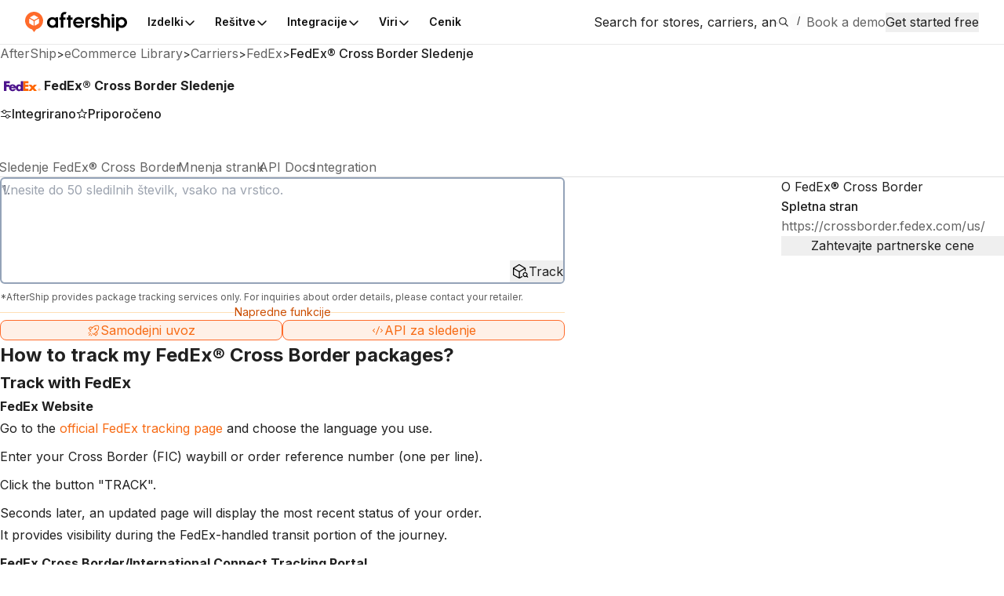

--- FILE ---
content_type: application/javascript; charset=utf-8
request_url: https://websites.am-static.com/ecommerce/_next/static/chunks/3686-d1d2233623187b5d.js
body_size: 6010
content:
(self.webpackChunk_N_E=self.webpackChunk_N_E||[]).push([[3686],{10351:(e,t,a)=>{"use strict";a.d(t,{DZ:()=>r.DZ,EY:()=>r.EY,so:()=>r.so});var r=a(62472)},38954:()=>{},43651:(e,t,a)=>{"use strict";a.d(t,{default:()=>h});var r=a(73097),l=a(73302),i=a(25891),s=a(1337),n=a(42416),c=a.n(n),o=a(47749),m=a(36225),p=a(13732);let h=e=>{let{size:t="3",variant:a="outline",className:n,children:h,domain:d,formType:u,subscribeType:g,partner:f,extraQueryParams:_}=e,k=(0,o.A)(),E=(0,i.usePathname)(),y=c().stringify({domain:d,form_type:u,subscribe_type:g,pathname:E,partner:f},{addQueryPrefix:!0}),v="".concat("https://ecommerce.aftership.com","/admin").concat(y),b=async()=>{if(null==k?void 0:k.authenticated)return void(0,p.Fe)(v,"_self","nofollow");let e=await (0,m.o)(),t=(e=>{let t=(0,r._)({},_||{});t.as_signup||(t.as_signup="".concat("https://ecommerce.aftership.com").concat(E));let a=new URL(e);return Object.entries(t).forEach(e=>{let[t,r]=e;a.searchParams.append(t,r)}),a.toString()})(await e.createRegisterUrl({redirectUri:v}));(0,p.Fe)(t,"_self","nofollow")};return(0,l.jsx)(s.$,{size:t,variant:a,className:n,onClick:b,children:h})}},56860:e=>{e.exports={sidebarLeft:"AQUNiH",content:"rbB0F9",sidebar:"QnMU1d",sidebarRight:"ba5r1x"}},60266:e=>{e.exports={breadcrumb:"_9lzn9g"}},75251:(e,t,a)=>{"use strict";a.d(t,{default:()=>E});var r=a(73302),l=a(86038),i=a(25891),s=a(28155),n=a.n(s),c=a(65271),o=a(18555),m=a(91887),p=a(78444),h=a.n(p);let d=(e,t,a)=>a<e?e:a>t?t:a,u=e=>{let{onChange:t,page:a,icon:l,active:i,rel:s,url:c}=e;return(0,r.jsx)("li",{children:(0,r.jsx)("a",{className:n()(h().pageLink,i&&h().active),href:c,"aria-label":s,rel:s,onClick:()=>{t(a)},children:l||a})})},g=()=>(0,r.jsx)("li",{children:(0,r.jsx)("span",{className:n()(h().pageLink,h().disabled),children:"..."})}),f=(e,t,a)=>{let r=(null==e?void 0:e.replace(m.hq,""))||"",l=a.toString()?"?".concat(a.toString()):"";return 1===t?r+l:r+"/page/".concat(t)+l},_=e=>{let{className:t,defaultCurrentPage:a,totalPage:s,onChange:o,visiblePageSum:m}=e,p=(0,i.usePathname)(),_=(0,i.useSearchParams)(),{first:k,last:E,current:y,setCurrent:v,visiblePages:b}=((e,t,a,r)=>{let[i,s]=(0,l.useState)(d(1,t,e)),n=Math.floor((a-1)/2);i>t-a+n&&(n=a-1-t+i);let c=d(1,t,i-n),o=d(1,t,c+a-1);return{first:c,last:o,distance:n,current:Number(i),setCurrent:(e,a)=>{let l=d(1,t,e);s(l),!a&&r&&r(l)},visiblePages:Array.from(Array(d(1,t,o-c+1))).map((e,t)=>c+t)}})(a,s,m,o);(0,l.useEffect)(()=>{a!==y&&v(a,!0)},[a]);let x=!1,w=!1,F=!1,C=!1;return(k>1&&(x=!0),k>2&&(F=!0),E<s&&(w=!0),E<s-1&&(C=!0),s<=1)?(0,r.jsx)(r.Fragment,{}):(0,r.jsxs)("ul",{className:n()(h().pagination,t),children:[y>1&&(0,r.jsx)(u,{page:d(1,s,y),onChange:v,icon:(0,r.jsx)(c.YJP,{width:"18",height:"18"}),rel:"prev",url:f(p,y-1,_)},"<"),x&&(0,r.jsx)(u,{active:1===y,page:1,onChange:v,url:f(p,1,_)},1),F&&(0,r.jsx)(g,{}),b.map(e=>(0,r.jsx)(u,{active:y===e,page:e,onChange:v,url:f(p,e,_)},e)),C&&(0,r.jsx)(g,{}),w&&(0,r.jsx)(u,{active:y===s,page:s,onChange:v,url:f(p,s,_)},s),y!==s&&(0,r.jsx)(u,{page:d(1,s,y),onChange:v,icon:(0,r.jsx)(c.vKP,{width:"18",height:"18"}),rel:"next",url:f(p,y+1,_)},">")]})},k=e=>{let{totalPage:t,visiblePageSum:a=5,defaultCurrentPage:l=1,className:i}=e;return(0,r.jsx)(_,{className:i,defaultCurrentPage:l,totalPage:t,visiblePageSum:a})};k.WithSearchkit=e=>{let{totalPages:t,visiblePageSum:a=5,className:l}=e,{currentRefinement:i,nbPages:s}=(0,o.W)({totalPages:t});return(0,r.jsx)(_,{className:l,defaultCurrentPage:i+1,totalPage:s,visiblePageSum:a})};let E=k},78444:e=>{e.exports={pagination:"kJB78y",pageLink:"ydSw2E",active:"n6sX1U",disabled:"FGch4V"}},85058:e=>{e.exports={lg:"r_UCKq",sm:"_7c5hyM",xs:"lbwf54",icon:"QXS_dN"}},89742:(e,t,a)=>{"use strict";a.d(t,{Ll:()=>m,MN:()=>p,vO:()=>h});var r=a(73097),l=a(13732);let i=(e,t)=>{let a=(0,l.$z)(t);return"/"===t?"".concat(a,"/#/schema/").concat(e):"".concat(a).concat(t,"/#/schema/").concat(e)},s=i("Organization","/"),n={"@type":"Organization","@id":s,logo:"https://websites.am-static.com/assets/brands/glyph/aftership-colored.png",name:"AfterShip",url:"https://www.aftership.com/",legalName:"AfterShip Ltd.",sameAs:["https://www.facebook.com/aftership","https://twitter.com/aftership","https://www.youtube.com/@Aftership","https://www.linkedin.com/company/aftership","https://www.aftership.com/","https://www.instagram.com/aftership","https://en.wikipedia.org/wiki/AfterShip","https://github.com/AfterShip"],address:{"@type":"PostalAddress",streetAddress:"2711 Centerville Road",addressLocality:"Wilmington",addressRegion:"DE",postalCode:"19808",addressCountry:"US",subjectOf:{"@id":s}}},c={"@type":"SearchAction","@id":i("SearchAction","/"),target:{"@type":"EntryPoint",urlTemplate:"".concat("https://ecommerce.aftership.com","/search?q={q}")},"query-input":"required name=q"},o={"@type":"WebSite","@id":i("WebSite","/"),name:"AfterShip eCommerce Library",url:"".concat("https://ecommerce.aftership.com","/"),description:"Discover the most comprehensive list of online stores in 2023. Find inspiration, compare and learn from the most successful eCommerce businesses to help grow your own online store.",potentialAction:[c],inLanguage:"en-US",publisher:[{"@id":s}]},m=(e,t)=>{let a=(0,l.$z)(e),r=[{"@type":"ListItem",position:1,name:"Home",item:"".concat(a,"/")}];return t&&t.length>0&&t.forEach((t,i)=>{if(!t.label)return;let s={"@type":"ListItem",position:i+2,name:t.label};if(t.path){let e=(0,l.$z)(t.path);s.item="".concat(e).concat(t.path)}else s.item="".concat(a).concat(e);r.push(s)}),0===r.length&&r.push({"@type":"ListItem",position:1,name:"Home",item:"".concat(a,"/")}),{"@id":i("Breadcrumb",e),"@type":"BreadcrumbList",itemListElement:r}},p=e=>{let{asPath:t,title:a,description:r,entityType:s,breadcrumbItems:c,extraGraphs:p}=e;return{"@context":"https://schema.org","@graph":[n,o,((e,t,a,r,s)=>{let n=(0,l.$z)(e),c=m(e,s),o={"@type":"WebPage","@id":i("WebPage",e),url:"".concat(n).concat(e),inLanguage:"en-US",name:t,description:a,isPartOf:{"@id":i("WebSite","/")},breadcrumb:c};return r&&(o.mainEntity={"@id":i(r,e)}),o})(t,a,r,s,c),m(t,c),...p||[]]}},h=e=>{let{pathname:t,title:a,description:i,lastUpdated:s,sections:n}=e,c=(0,l.$z)(t),o="".concat(c).concat(t);return(0,r._)({"@context":"https://schema.org","@id":"".concat(o,"/#/schema/Article"),"@type":"Article",url:o,name:a,headline:a,description:i,dateCreated:"2020-03-24T08:00:00+08:00",datePublished:"2020-04-04T08:00:00+08:00",dateModified:new Date(s).toISOString(),author:[{"@type":"Organization",name:"AfterShip Growth Team",url:"https://ecommerce.aftership.com/"}],image:["https://a.storyblok.com/f/79434/1600x800/ac66ce5b3f/cover.png"],publisher:[{"@id":"https://ecommerce.aftership.com/#organization"}]},n&&n.length?{articleSection:n}:{})}},89929:(e,t,a)=>{"use strict";a.r(t),a.d(t,{default:()=>n});var r,l,i=a(86038);function s(){return(s=Object.assign?Object.assign.bind():function(e){for(var t=1;t<arguments.length;t++){var a=arguments[t];for(var r in a)({}).hasOwnProperty.call(a,r)&&(e[r]=a[r])}return e}).apply(null,arguments)}let n=e=>i.createElement("svg",s({xmlns:"http://www.w3.org/2000/svg",xmlnsXlink:"http://www.w3.org/1999/xlink",width:219,height:283},e),r||(r=i.createElement("defs",null,i.createElement("path",{id:"empty_illustration_svg__a",d:"M102 38.998C98.258 16.922 76.85 0 50.999 0 25.154 0 3.749 16.914 0 38.982c-.038.229 22.914-3.883 49.048-3.67 26.414-.17 53.102 3.798 52.952 3.686"}),i.createElement("path",{id:"empty_illustration_svg__c",d:"M102 38.998C98.258 16.922 76.85 0 50.999 0 25.154 0 3.749 16.914 0 38.982c-.038.229 22.914-3.883 49.048-3.67 26.414-.17 53.102 3.798 52.952 3.686"}),i.createElement("path",{id:"empty_illustration_svg__d",d:"M109.2 60c60.31 0 109.2-13.536 109.2-31 0-14.292-48.89-29-109.2-29S0 12.06 0 29c0 15.848 48.89 31 109.2 31"}),i.createElement("path",{id:"empty_illustration_svg__f",d:"M109.2 60c60.31 0 109.2-13.536 109.2-31 0-14.292-48.89-29-109.2-29S0 12.06 0 29c0 15.848 48.89 31 109.2 31"}),i.createElement("path",{id:"empty_illustration_svg__g",d:"M25 1.547Q38.5.02 52 .02t27 1.527l21.838 153.512a1 1 0 0 1-.99 1.141H1.175a1 1 0 0 1-.988-1.16z"}),i.createElement("path",{id:"empty_illustration_svg__j",d:"M25 3.184q12.88-2.097 26.38-2.097T79 2.897l21.836 152.16a1 1 0 0 1-.99 1.143H1.176a1 1 0 0 1-.986-1.161z"}),i.createElement("linearGradient",{id:"empty_illustration_svg__h",x1:"50%",x2:"50%",y1:"13.635%",y2:"111.379%"},i.createElement("stop",{offset:"0%",stopColor:"#DBDBDB"}),i.createElement("stop",{offset:"100%",stopColor:"#FAFAFA"})))),l||(l=i.createElement("g",{fill:"none",fillRule:"evenodd"},i.createElement("g",{transform:"translate(58 42)"},i.createElement("mask",{id:"empty_illustration_svg__b",fill:"#fff"},i.createElement("use",{xlinkHref:"#empty_illustration_svg__a"})),i.createElement("use",{xlinkHref:"#empty_illustration_svg__a",fill:"#FFF",stroke:"#292929",strokeWidth:2}),i.createElement("g",{fill:"#FFF",stroke:"#292929",strokeWidth:2,mask:"url(#empty_illustration_svg__b)"},i.createElement("g",{transform:"translate(10 5)"},i.createElement("circle",{cx:76.295,cy:6.75,r:5}),i.createElement("circle",{cx:41.147,cy:6,r:5}),i.createElement("circle",{cx:6,cy:7.75,r:5}))),i.createElement("use",{xlinkHref:"#empty_illustration_svg__c",stroke:"#292929",strokeWidth:2})),i.createElement("g",{transform:"translate(0 63.6)"},i.createElement("mask",{id:"empty_illustration_svg__e",fill:"#fff"},i.createElement("use",{xlinkHref:"#empty_illustration_svg__d"})),i.createElement("path",{stroke:"#292929",strokeWidth:2.2,d:"M109.2 1.1c-30.466 0-58.01 3.082-77.76 8.327-9.708 2.578-17.52 5.67-22.833 9.19C3.867 21.755 1.1 25.207 1.1 29c0 3.712 3.031 7.29 8.164 10.662 5.665 3.723 13.939 7.15 24.172 10.054C53.022 55.276 79.744 58.9 109.2 58.9c30.186 0 57.502-3.398 77.209-8.992 9.85-2.796 17.785-6.133 23.192-9.88 4.868-3.375 7.699-7.056 7.699-11.028 0-3.37-3.124-6.649-8.32-9.784-5.766-3.478-14.168-6.717-24.546-9.473C164.894 4.553 138.389 1.1 109.2 1.1Z"}),i.createElement("path",{fill:"#FFF",stroke:"#292929",strokeWidth:2.2,d:"M2.099 33.88c-.04.953 1.54 2.496 3.902 4.464 2.602 2.17 6.346 4.74 11.063 7.468 7.7 4.45 17.98 9.303 30.138 13.48 17.477 6.003 38.835 10.61 62.008 10.61 28.582.263 50.662-3.844 67.217-9.416 11.263-3.79 19.96-8.256 26.397-12.475 9.748-6.388 14.464-12.142 14.476-13.755-.017-1.173-.769-2.333-2.006-3.516-1.507-1.44-3.74-2.876-6.584-4.298-6.08-3.042-14.89-5.982-25.475-8.587-20.596-5.07-47.876-8.859-74.894-9.591-26.997-.731-54.298 2.244-74.562 7.277-10.192 2.532-18.594 5.577-24.247 8.942-2.606 1.552-4.617 3.162-5.908 4.83C2.512 30.75 1.947 32.22 2.1 33.879Z",mask:"url(#empty_illustration_svg__e)"}),i.createElement("path",{stroke:"#292929",strokeWidth:2.2,d:"M217.192 34.447c-14.686-12.242-68.479-21.242-119.345-21.475C55.91 12.78 15.779 18.493 1.26 33.727c-.63 1.139-.698 2.584.006 4.196.711 1.629 2.168 3.398 4.556 5.24 4.162 3.21 11.068 6.565 21.796 9.636 16.766 4.8 42.763 8.86 82.062 10.46 29.06.448 51.116-2.838 67.488-7.396 11.154-3.105 19.658-6.798 25.93-10.296 4.318-2.407 7.571-4.718 9.897-6.675 1.548-1.302 2.679-2.44 3.431-3.34.325-.388.575-.724.765-1.105Z",mask:"url(#empty_illustration_svg__e)"}),i.createElement("path",{stroke:"#292929",strokeWidth:2,d:"M109.2 1C78.724 1 51.172 4.084 31.414 9.33c-9.72 2.582-17.543 5.68-22.863 9.203C3.774 21.697 1 25.18 1 29c0 3.736 3.036 7.346 8.21 10.746 5.67 3.727 13.954 7.158 24.199 10.066C53.002 55.375 79.733 59 109.2 59c30.197 0 57.522-3.4 77.236-8.996 9.862-2.8 17.808-6.142 23.222-9.894 4.904-3.4 7.742-7.112 7.742-11.11 0-3.394-3.127-6.707-8.37-9.87-5.77-3.481-14.181-6.725-24.57-9.484C164.912 4.456 138.4 1 109.2 1Z"}),i.createElement("path",{fill:"#FFF",stroke:"#292929",strokeWidth:2,d:"M110.2 45.6c-19.007 0-36.285 1.933-41.986 9.166-1.15 1.46-1.04 3.568-1.02 5.578l.006.795c.252 1.245 1.305 2.271 2.883 3.183 1.976 1.142 4.78 2.069 8.246 2.819 7.713 1.67 18.64 2.43 31.146 2.458l.726.001c13.003 0 24.103-.521 31.889-2.179 3.318-.706 6.02-1.613 7.979-2.792 1.614-.973 2.712-2.12 3.13-3.532-.02-2.65-.632-4.385-1.891-6.314-6.412-6.408-22.989-9.183-41.108-9.183Z"})),i.createElement("path",{fill:"#292929",stroke:"#292929",strokeWidth:2.2,d:"M110.2 117.3c-12.205 0-23.242.87-31.174 2.334-3.876.716-6.998 1.568-9.122 2.539-.921.42-1.642.854-2.121 1.32-.275.266-.483.53-.483.832 0 1.13 1.3 2.262 3.273 3.41 2.274 1.324 5.578 2.59 9.85 3.646 7.254 1.793 17.257 2.962 29.782 2.719 12.25.055 22.877-1.149 30.574-3.05 4.023-.995 7.232-2.173 9.422-3.47 1.726-1.023 2.899-2.072 2.899-3.255 0-.27-.23-.494-.497-.733-.513-.458-1.282-.893-2.267-1.321-2.222-.966-5.474-1.842-9.5-2.585-7.888-1.457-18.704-2.386-30.636-2.386Z"}),i.createElement("path",{stroke:"#292929",strokeLinecap:"round",strokeWidth:1.8,d:"M93.68 177.946q1.258-9.555 7.63-11.871"}),i.createElement("path",{stroke:"#292929",strokeLinecap:"round",strokeWidth:2.2,d:"M70.61 115.745q-38.5-11.553-56.971-26.435M34.074 82.791q15.822 16.896 42.878 29.733M89.515 110.044c-13.64-8.183-25.288-22.925-28.003-31.53"}),i.createElement("g",{stroke:"#292929",strokeLinecap:"round",strokeWidth:2.2},i.createElement("path",{d:"M148.667 115.745q41.63-14.16 54.012-24.166M182.88 85.19c-10.29 10.278-24.573 19.94-41.319 27.885M129.762 110.044c12.296-7.376 22.971-20.08 26.946-28.817"})),i.createElement("path",{stroke:"#292929",strokeLinecap:"round",strokeWidth:2.2,d:"M109 77.453V109.2"}),i.createElement("g",{transform:"translate(57 116.2)"},i.createElement("mask",{id:"empty_illustration_svg__i",fill:"#fff"},i.createElement("use",{xlinkHref:"#empty_illustration_svg__g"})),i.createElement("use",{xlinkHref:"#empty_illustration_svg__g",fill:"#FFF"}),i.createElement("use",{xlinkHref:"#empty_illustration_svg__g",fill:"url(#empty_illustration_svg__h)"}),i.createElement("path",{fill:"#FFF",stroke:"#292929",strokeWidth:2.2,d:"M53.2 1.1c-12.205 0-23.242.87-31.174 2.334-3.876.716-6.998 1.568-9.122 2.539-.921.42-1.642.854-2.121 1.32-.275.266-.483.53-.483.832 0 1.273 1.028 2.343 2.597 3.33 2.033 1.278 5.033 2.369 8.765 3.276 7.945 1.931 19.138 2.99 31.538 2.99 12.318 0 23.444-1.092 31.38-3.02 3.777-.919 6.817-2.019 8.88-3.294 1.587-.982 2.64-2.035 2.64-3.282 0-.27-.23-.494-.497-.733-.513-.458-1.282-.893-2.267-1.321-2.222-.966-5.474-1.842-9.5-2.585C75.948 2.029 65.132 1.1 53.2 1.1Z",mask:"url(#empty_illustration_svg__i)"})),i.createElement("g",{stroke:"#292929",strokeWidth:1.9},i.createElement("path",{fill:"#FFF",d:"m79.627 195.034 5.376 29.854 29.547 10.784-5.441-30.312zM133.316 185.929l5.209 29.538-23.715 19.963-5.21-29.55z"}),i.createElement("path",{fill:"#FFF",d:"M133.181 185.365a.28.28 0 0 0-.161-.147l-29.587-10.62a.57.57 0 0 0-.566.106l-23.042 19.921a.285.285 0 0 0 .09.484l29.05 10.477a.28.28 0 0 0 .28-.05l23.86-19.83c.04-.033.07-.076.076-.341Z"}),i.createElement("path",{fill:"#FFC954",d:"M123.683 193.757 94.07 182.63l-3.85 3.252 28.69 10.638c.495.183.86.606.973 1.119l1.872 6.36 3.254-2.853z"})),i.createElement("g",{fill:"#FFF",stroke:"#292929",transform:"translate(2 -1)"},i.createElement("path",{strokeWidth:1.8,d:"M26.654 191.35a.3.3 0 0 0-.182-.14l-2.775-.748a5.9 5.9 0 0 1-4.159-4.16l-.748-2.774a.3.3 0 0 0-.58 0l-.748 2.774a5.9 5.9 0 0 1-4.16 4.16l-2.774.748a.3.3 0 0 0 0 .58l4.884 1.318a2.1 2.1 0 0 1 1.48 1.48l1.318 4.884a.3.3 0 0 0 .58 0l.748-2.774a5.9 5.9 0 0 1 4.16-4.16l2.774-.748c.103-.028.184-.109.182-.44Z"}),i.createElement("path",{strokeWidth:2,d:"M183.567 34.4a.2.2 0 0 0-.12-.093l-2.776-.749a6 6 0 0 1-4.23-4.23l-.748-2.774a.2.2 0 0 0-.386 0l-.749 2.775a6 6 0 0 1-4.23 4.23l-2.774.748a.2.2 0 0 0 0 .386l4.884 1.318a2.2 2.2 0 0 1 1.55 1.55l1.319 4.885a.2.2 0 0 0 .386 0l.749-2.775a6 6 0 0 1 4.23-4.23l2.774-.748c.069-.018.123-.072.121-.293Z"}),i.createElement("circle",{cx:120,cy:4,r:2.1,strokeWidth:1.8,transform:"rotate(-105 120 4)"}),i.createElement("circle",{cx:207.5,cy:151.5,r:1.7,strokeWidth:1.6}),i.createElement("circle",{cx:168,cy:177,r:1.35,strokeWidth:1.3}),i.createElement("circle",{cx:17,cy:132,r:2.1,strokeWidth:1.8})),i.createElement("path",{fill:"#E5E5E5",d:"M107.5 283c27.89 0 50.5-4.34 50.5-10.5 0-5.799-22.61-10.5-50.5-10.5S57 266.701 57 272.5 79.61 283 107.5 283"}))))}}]);